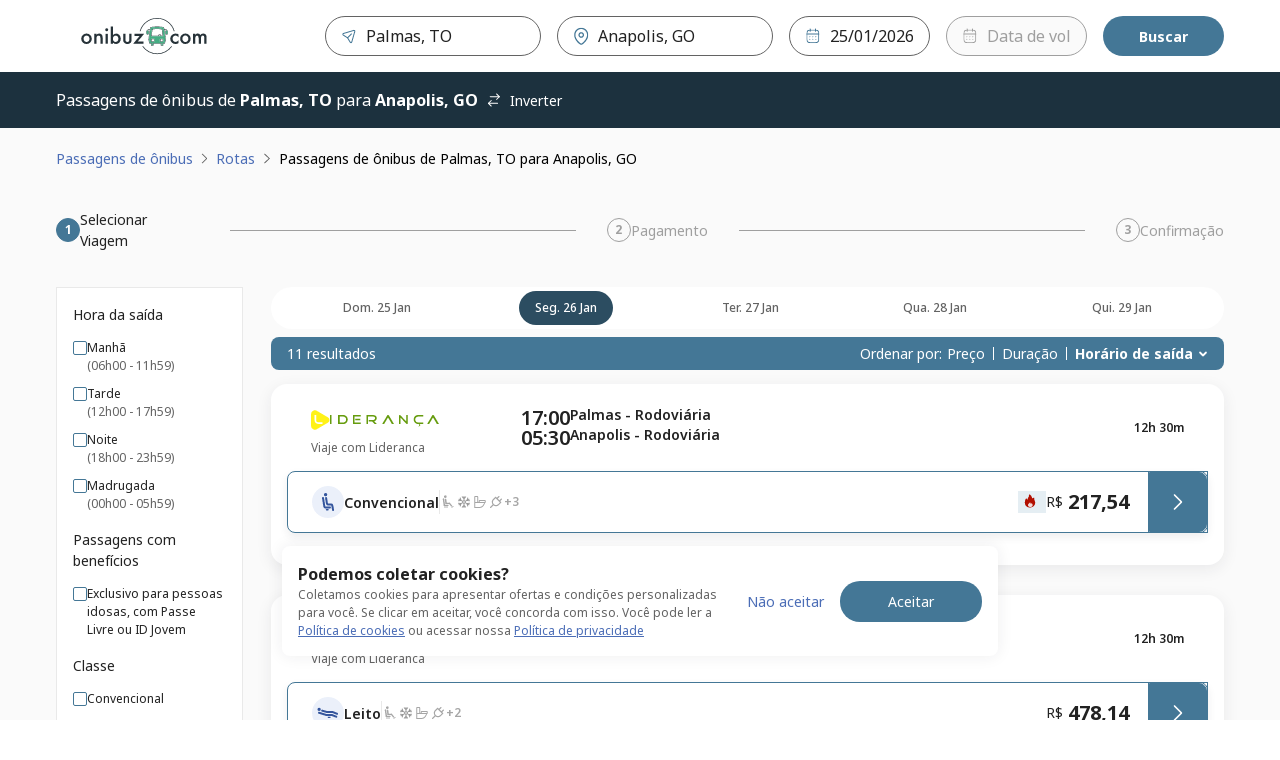

--- FILE ---
content_type: image/svg+xml
request_url: https://static.clickbus.com/live/travel-company-logos/lideranca.svg
body_size: 825
content:
<svg xmlns="http://www.w3.org/2000/svg" data-name="Camada 1" viewBox="0 0 824.41 125"><path d="m109.24 45.5-71.45-42A25.08 25.08 0 0 0 0 25.12v74.76a25.08 25.08 0 0 0 37.79 21.62l71.45-42a19.72 19.72 0 0 0 0-34ZM73.52 87.86h-25c-12.41 0-25.42-7.53-25.42-22.46V30.61h10.06v33.81a13.33 13.33 0 0 0 13.33 13.33h27Z" style="fill:#fff217"/><path d="M122.41 88.5V30.61h10.12V88.5Zm52.22 0V30.61h33.52a30.18 30.18 0 0 1 11.31 2.07 25.9 25.9 0 0 1 14.77 14.77A30.39 30.39 0 0 1 236.34 59a31.93 31.93 0 0 1-2.11 11.71 28.08 28.08 0 0 1-5.85 9.29 27.21 27.21 0 0 1-8.92 6.21 27.74 27.74 0 0 1-11.31 2.27Zm33.52-10.11a18 18 0 0 0 7.21-1.39 17.42 17.42 0 0 0 9.52-10 20.8 20.8 0 0 0 1.35-7.56 20.56 20.56 0 0 0-1.35-7.53 17.16 17.16 0 0 0-9.52-9.79 18.35 18.35 0 0 0-7.21-1.4h-23.49v37.67Zm62.28 10.11V30.61h49.27v10.11h-39.23v37.67h39.23V88.5Zm14.57-25v-9.61h32.09v9.58Zm125.51 25L394 71.9h-21.5v-9.69h27.91c3.66 0 6.93-1 8.79-3s3.56-4.23 3.56-8-1-5.93-2.9-7.76-4.66-2.75-8.17-2.75h-34.9v47.8h-10V30.61h40c3.29 0 10.19.49 12.79 1.47a22.27 22.27 0 0 1 7.42 4.37c1.81 1.83 3.88 3.9 4.84 6.5a25.47 25.47 0 0 1 1.43 8.76c0 4.83-2.21 8.88-4.31 12.15s-7.82 5.61-11.59 7l17.47 17.64Zm165.84-40.82V88.5h-10V36.72a6.58 6.58 0 0 1 1.39-4.42 4.71 4.71 0 0 1 3.78-1.63 5.17 5.17 0 0 1 2.15.47 7.61 7.61 0 0 1 2.15 1.6l37.6 38v-40h10.16V84.2a4.7 4.7 0 0 1-8 3.29ZM810.94 88.5l-24.82-41.95a.38.38 0 0 0-.66 0l-24.66 42H748l32-54.13a7.42 7.42 0 0 1 12.34 0l32.07 54.08Zm-289.78 0-24.82-41.95a.38.38 0 0 0-.66 0L471 88.5h-12.81l32-54.13a7.43 7.43 0 0 1 12.35 0l32.09 54.13ZM676.85 46a17 17 0 0 1 5.69-3.86 18.32 18.32 0 0 1 7.21-1.4h33.37V30.61h-33.37a30.21 30.21 0 0 0-11.19 2 26.54 26.54 0 0 0-8.92 5.73 25.8 25.8 0 0 0-5.89 9A30.91 30.91 0 0 0 661.64 59a31.93 31.93 0 0 0 2.11 11.71 27.55 27.55 0 0 0 14.81 15.56 27.23 27.23 0 0 0 11.19 2.27h6.78l-2.73 4.73 2.33.11s2 .21 1.81 2.87-1.52 3.74-3.81 4.57a17.93 17.93 0 0 1-2.94-.25l-.08 1.78 2.07.25s2.87.11 3.38.08a9.3 9.3 0 0 0 5-2.44c2-1.92 2.07-2.5 2.29-5.08s-2.29-5.38-5.16-5.85a7.62 7.62 0 0 0 .41-.77h24V78.39h-33.35a18 18 0 0 1-7.21-1.39 17.32 17.32 0 0 1-5.69-4 18 18 0 0 1-3.75-6 20.8 20.8 0 0 1-1.35-7.56 20.51 20.51 0 0 1 1.35-7.57 17.67 17.67 0 0 1 3.75-5.87Z" style="fill:#669c0e"/></svg>

--- FILE ---
content_type: image/svg+xml
request_url: https://static.clickbus.com/live/travel-company-logos/tocantins.svg
body_size: 1555
content:
<svg xmlns="http://www.w3.org/2000/svg" id="a" viewBox="0 0 400 125"><defs><style>.c{fill:#57892f}</style></defs><path d="M168.18 102.61V65.26c0-5.91 6.01-15.41 9-17.45h28.01l-.52 3.51c-1.06 7.21-6.45 13.22-13.68 14.09h-6.98v37.21h-15.83Z" class="c"/><path d="M189.52 85.95c0-3.18.64-6.07 1.92-8.68 1.28-2.61 2.96-4.57 5.03-5.87s4.4-1.96 6.98-1.96c4.34 0 7.76 1.68 10.24 5.03 2.48 3.35 3.72 7.27 3.72 11.76 0 3.34-.65 6.36-1.94 9.05-1.29 2.69-2.99 4.71-5.09 6.07-2.1 1.36-4.4 2.03-6.9 2.03-4.01 0-7.34-1.51-9.99-4.53-2.65-3.02-3.97-7.32-3.97-12.9Zm7.32.46c0 3.29.65 5.77 1.96 7.45s2.88 2.53 4.73 2.53 3.35-.85 4.63-2.54c1.29-1.69 1.93-4.19 1.93-7.5s-.65-5.68-1.96-7.38c-1.31-1.69-2.87-2.54-4.7-2.54s-3.35.85-4.65 2.54c-1.3 1.69-1.94 4.17-1.94 7.44Zm49.77-6.66-7.04 1.53c-.52-3.4-2.15-5.1-4.9-5.1-1.77 0-3.19.74-4.28 2.2-1.08 1.47-1.62 3.95-1.62 7.44 0 3.86.54 6.58 1.62 8.17 1.08 1.59 2.52 2.39 4.33 2.39 1.35 0 2.46-.45 3.33-1.36s1.49-2.51 1.87-4.81l7.04 1.43c-1.45 7.81-5.62 11.72-12.5 11.72-4.41 0-7.67-1.65-9.8-4.95-2.13-3.3-3.2-7.28-3.2-11.93 0-5.56 1.21-9.8 3.62-12.7 2.41-2.91 5.58-4.36 9.49-4.36 3.17 0 5.75.82 7.75 2.47 2 1.65 3.43 4.26 4.3 7.84Zm10.74.31-6.49-1.4c.79-3.28 2.08-5.63 3.89-7.07 1.81-1.43 4.41-2.15 7.8-2.15 3.02 0 5.33.42 6.92 1.25s2.73 1.97 3.41 3.41c.68 1.44 1.02 4.05 1.02 7.84l-.06 10.02c0 2.81.11 4.9.34 6.28.23 1.38.65 2.84 1.27 4.38h-7.07l-.93-3.54c-1.22 1.42-2.53 2.5-3.92 3.22-1.4.72-2.88 1.08-4.45 1.08-2.63 0-4.78-.87-6.45-2.61s-2.51-4.06-2.51-6.95c0-1.83.34-3.43 1.02-4.8.68-1.37 1.64-2.46 2.89-3.27 1.24-.82 3.23-1.54 5.96-2.17 3.31-.75 5.62-1.46 6.92-2.11 0-1.8-.13-2.98-.39-3.55-.26-.56-.73-1.02-1.43-1.38-.69-.36-1.67-.54-2.93-.54s-2.29.29-3.03.85c-.73.57-1.33 1.64-1.78 3.2Zm9.56 6.99c-.91.37-2.33.8-4.25 1.29-2.21.57-3.66 1.2-4.34 1.9-.68.69-1.02 1.59-1.02 2.69 0 1.24.38 2.29 1.13 3.14.75.85 1.7 1.27 2.84 1.27 1.01 0 2.02-.34 3.01-1.03.99-.68 1.68-1.49 2.06-2.43.38-.94.57-2.64.57-5.11v-1.71Zm38.66 15.56h-7.17V86.05c0-3.32-.14-5.53-.4-6.63-.27-1.1-.77-1.94-1.5-2.54-.73-.59-1.57-.89-2.5-.89-1.2 0-2.29.38-3.26 1.15-.97.76-1.66 1.82-2.05 3.16-.39 1.35-.59 3.88-.59 7.61v14.7h-7.17V70.2h6.64v4.73c1.18-1.83 2.51-3.21 3.99-4.12 1.48-.92 3.12-1.37 4.92-1.37 2.09 0 3.85.53 5.29 1.6s2.43 2.44 2.98 4.12c.55 1.68.82 4.11.82 7.29v20.16Zm19.61-32.41v6.84h-4.87v13.09c0 2.83.07 4.47.22 4.92.29.82.88 1.22 1.77 1.22.66 0 1.61-.27 2.85-.82l.62 6.65c-1.66.85-3.53 1.28-5.62 1.28-1.82 0-3.28-.43-4.38-1.28-1.1-.86-1.83-2.09-2.2-3.7-.29-1.18-.43-3.59-.43-7.21V77.04h-3.29V70.2h3.29V58.75h7.17V70.2h4.87Zm5-4.4v-7.94h7.17v7.94h-7.17Zm0 36.81V70.2h7.17v32.41h-7.17Zm39.06 0h-7.17V86.05c0-3.32-.14-5.53-.4-6.63-.27-1.1-.77-1.94-1.5-2.54-.73-.59-1.57-.89-2.5-.89-1.2 0-2.29.38-3.26 1.15-.97.76-1.66 1.82-2.05 3.16-.39 1.35-.59 3.88-.59 7.61v14.7h-7.17V70.2h6.64v4.73c1.18-1.83 2.51-3.21 3.99-4.12 1.48-.92 3.12-1.37 4.92-1.37 2.09 0 3.85.53 5.29 1.6s2.43 2.44 2.98 4.12c.55 1.68.82 4.11.82 7.29v20.16Zm4.75-9.21 7.17-1.31c.62 3.4 2.54 5.1 5.77 5.1 1.72 0 3-.33 3.85-.98.85-.65 1.27-1.5 1.27-2.53 0-.71-.19-1.27-.56-1.68-.39-.41-1.17-.76-2.33-1.07-5.87-1.54-9.6-3-11.19-4.38-1.99-1.73-2.98-4.11-2.98-7.13s.97-5.44 2.92-7.25c1.94-1.82 4.77-2.72 8.47-2.72s6.23.68 8.07 2.03c1.84 1.35 3.13 3.54 3.88 6.55l-6.73 1.5c-.6-2.6-2.3-3.91-5.09-3.91-1.76 0-3.01.25-3.75.75-.74.5-1.12 1.15-1.12 1.94 0 .71.34 1.3 1.02 1.77.68.49 2.8 1.23 6.36 2.22 3.99 1.11 6.7 2.45 8.13 4.02 1.41 1.57 2.11 3.66 2.11 6.26 0 3.14-1.09 5.72-3.27 7.76-2.18 2.04-5.2 3.05-9.05 3.05-3.5 0-6.35-.85-8.56-2.55s-3.67-4.18-4.38-7.43Z" class="c"/><path d="M165.17 65.26s1.74-10.44 10.18-17.45c-21.26-1.28-24.3 17.45-24.3 17.45h14.12ZM33.18 46.07s42.41 12.25 62.58 49.67c7.06-16.71 17.54-46.63 76.69-59.02-40.05-2.28-82.1 22.63-84.13 25.13-29.88-16.22-55.15-15.78-55.15-15.78Z" style="fill:#fae642"/><path d="M.75 54.31s53.24 6.46 83.52 47.43c6.01-12.02 10.02-54.46 75.04-80.11-46.32 5.74-89.07 41.54-90.85 44.68C44.2 49.85.75 54.31.75 54.31Z" class="c"/></svg>

--- FILE ---
content_type: image/svg+xml
request_url: https://static.clickbus.com/live/travel-company-logos/w-a-transportes.svg
body_size: 2443
content:
<?xml version="1.0" encoding="UTF-8"?>
<svg id="Layer_1" data-name="Layer 1" xmlns="http://www.w3.org/2000/svg" viewBox="0 0 400 125">
  <defs>
    <style>
      .cls-1 {
        fill: #082187;
      }

      .cls-2 {
        fill: #fff;
      }
    </style>
  </defs>
  <rect class="cls-1" y="-.05" width="400" height="125.05"/>
  <g>
    <g>
      <path class="cls-2" d="M215.5,63.44l2.58,16.24c.3,1.88,1.19,6.47.12,7.35-1.17.97-5.04-1.81-6.25-2.72l-2.92-2.19c-1.05-.78-2.04-1.56-2.98-2.44l-5.04-4.74-12.36-12.9-6.9-7.63-6.14,16.43c-.88,2.34-1.81,4.67-3.28,6.53-1.6,2.03-4.18,3.66-6.78,3.47s-4.28-2.57-5.73-4.4l-6.44-8.12-4.06-5.37-3.16-4.02-7-9.22-8.46-11.1-16.98-22.33,13.28,3.26,9.12,1.95,6.05,10.76,4.97,8.25c-3.97-.92-8.89-2.23-12.82-3.1,3.01,1.12,9.48,3.31,13.41,4.48l2.06,3.03c3.15,4.64,8.58,13.65,13.43,16.32,5.85,3.22,8.46-7.46,9.5-11.35l25.65,8.18,6.5,6.37c-.14-1.62-.9-3.03-1.46-4.63l12.1,3.65Z"/>
      <path class="cls-2" d="M217.53,63.68c1.95-1.4,3.55-2.43,5.03-3.96l4.28-4.43-5.42-4.37c-1.74-1.4-3.31-2.89-4.92-4.36l-3.17-2.9.46,4.56.76,6.09c.26,2.06.63,4.01.5,5.78l-12.74-3.59s-2.49-8.75-3.06-13.18c-.3-2.31-.85-11.24-.39-14,1.71-.78,3.39.11,4.53,1.35.44.47.74.98,1.09,1.74,1.81-.15,3.87-.88,8.36,5.25.92-.39,2.91-1.21,4.16-1.93l3.78-2.18c0-1.97.05-3.14.56-5.06,1.11.87,1.44,1.31,2.01,2.13,2.09,2.99,4.13,5.89,6.49,8.66l1.84,2.15,2.54,2.87c3.8,4.3,13.38,13.08,18,16.25,2.85,1.96,5.53,3.84,8.5,5.55,7.32,4.23,14.94,7.24,23.05,9.09-3.63.14-9.56-.48-13.03-.92-8.47-1.08-14.45-3.53-22.33-6.66-7.58-3-19.38-10.84-21.15-11.97,0,.41-1.74,9.75-1.74,9.75l-4.07-.67c-1.38-.23-2.75-.58-3.91-1.03Z"/>
      <path class="cls-2" d="M195.3,54.47l-8.03-2.23-14.18-4.04c.99-3.69,1.02-6.94,1.01-10.95l11.9,4.3c1.27,2.07,3.08,4.65,4.7,6.8l4.61,6.11Z"/>
      <path class="cls-2" d="M212.4,32.83l-6.31-3.73c-2.25-1.33-4.63-2.35-6.96-3.49l.21-6.13c-.03-1.87-.65-3.03-.88-3.55l6.03,3.05,8.88,4.54c3.65,1.86-.49,4.81-.97,9.31Z"/>
    </g>
    <g>
      <path class="cls-2" d="M149.52,95.2h11.34s-.91,3.35-.91,3.35h-3.81s-2.81,10.23-2.81,10.23h-3.75s2.82-10.23,2.82-10.23h-3.81s.92-3.35.92-3.35Z"/>
      <path class="cls-2" d="M158.9,108.78l3.7-13.57h6.21c1.15,0,2,.12,2.55.34.55.22.93.63,1.14,1.23.21.6.2,1.33-.03,2.19-.2.75-.52,1.4-.95,1.94s-.94.99-1.54,1.33c-.38.22-.86.39-1.46.54.4.17.68.33.84.5.11.11.24.35.4.71.16.36.26.65.3.84l.75,3.94h-4.22s-.87-4.16-.87-4.16c-.11-.54-.24-.89-.39-1.05-.21-.21-.49-.32-.83-.32h-.33s-1.5,5.52-1.5,5.52h-3.76ZM164.85,100.7h1.57c.17,0,.52-.06,1.04-.18.26-.06.5-.2.72-.42.22-.23.37-.49.45-.79.12-.44.09-.77-.1-1.01-.18-.23-.62-.35-1.3-.35h-1.64s-.75,2.75-.75,2.75Z"/>
      <path class="cls-2" d="M180.03,106.54h-4.23s-1.19,2.24-1.19,2.24h-3.81s8.17-13.55,8.17-13.55h4.05s.92,13.55.92,13.55h-3.91s0-2.24,0-2.24ZM180.04,103.6l-.03-4.87-2.62,4.87h2.65Z"/>
      <path class="cls-2" d="M188.73,95.24h3.46s2.56,7.48,2.56,7.48l1.96-7.47h3.49s-3.54,13.53-3.54,13.53h-3.51s-2.55-7.45-2.55-7.45l-1.96,7.44h-3.5s3.59-13.54,3.59-13.54Z"/>
      <path class="cls-2" d="M199.67,104.3l3.6-.25c-.09.65-.06,1.14.08,1.48.24.55.72.82,1.43.82.53,0,.98-.14,1.33-.42.36-.28.59-.61.68-.97s.04-.67-.17-.94-.77-.54-1.7-.79c-1.52-.41-2.54-.96-3.05-1.64-.52-.68-.64-1.55-.37-2.61.18-.69.53-1.35,1.05-1.96.52-.62,1.18-1.1,1.99-1.45.81-.35,1.84-.53,3.08-.52,1.53,0,2.61.32,3.25.96.64.64.85,1.66.64,3.06l-3.55.23c.06-.61-.02-1.05-.24-1.33-.23-.28-.6-.41-1.12-.42-.43,0-.78.1-1.05.31-.27.21-.44.45-.52.75-.06.21-.02.41.12.58.13.18.5.34,1.11.5,1.52.39,2.57.79,3.17,1.2.6.4.98.9,1.14,1.5s.15,1.26-.04,2c-.22.87-.64,1.67-1.26,2.4-.62.73-1.35,1.29-2.22,1.67-.86.38-1.88.57-3.04.57-2.05,0-3.35-.44-3.9-1.33-.56-.89-.71-2.02-.45-3.38Z"/>
      <path class="cls-2" d="M214.73,95.27h6.14c1.34,0,2.25.37,2.73,1.08s.56,1.74.22,3.06c-.35,1.36-.98,2.43-1.9,3.19-.92.77-2.13,1.15-3.62,1.15h-2.03s-1.29,5.02-1.29,5.02h-3.73s3.47-13.51,3.47-13.51ZM216.97,101.02h.91c.71,0,1.25-.14,1.61-.42.36-.28.59-.64.71-1.07s.07-.78-.1-1.08c-.18-.29-.61-.44-1.3-.44h-1.05s-.77,3.01-.77,3.01Z"/>
      <path class="cls-2" d="M224.63,102.03c.56-2.2,1.54-3.91,2.93-5.14,1.4-1.22,3.06-1.83,5-1.83,1.98,0,3.36.6,4.14,1.81.77,1.2.89,2.89.35,5.06-.39,1.58-.95,2.87-1.68,3.88-.72,1.01-1.6,1.8-2.63,2.36-1.03.56-2.21.84-3.54.84-1.35,0-2.41-.24-3.17-.73-.76-.49-1.29-1.26-1.57-2.31-.28-1.05-.23-2.37.18-3.95ZM228.32,102.05c-.34,1.36-.37,2.34-.07,2.94.3.6.83.89,1.61.89s1.48-.29,2.06-.88c.58-.58,1.06-1.63,1.44-3.14.32-1.27.32-2.2.02-2.78-.31-.59-.85-.88-1.62-.88s-1.42.3-2.02.89c-.6.59-1.07,1.58-1.42,2.95Z"/>
      <path class="cls-2" d="M237.37,108.79l3.36-13.48h6.13c1.14,0,1.98.12,2.52.34.55.22.93.63,1.15,1.22.22.6.23,1.32.02,2.18-.18.75-.48,1.39-.9,1.93s-.91.98-1.49,1.32c-.37.21-.84.39-1.43.53.4.17.68.33.84.5.11.11.25.35.41.71.17.36.27.64.31.84l.82,3.91h-4.17s-.95-4.13-.95-4.13c-.12-.53-.25-.88-.41-1.04-.21-.21-.49-.31-.83-.31h-.33s-1.36,5.48-1.36,5.48h-3.71ZM243.07,100.76h1.55c.17,0,.51-.06,1.02-.18.26-.05.49-.2.7-.42s.35-.49.42-.78c.11-.43.07-.77-.12-1-.19-.23-.62-.35-1.29-.35h-1.62s-.68,2.73-.68,2.73Z"/>
      <path class="cls-2" d="M252.63,95.32h11.16s-.8,3.33-.8,3.33h-3.74s-2.47,10.14-2.47,10.14h-3.69s2.48-10.15,2.48-10.15h-3.75s.81-3.32.81-3.32Z"/>
      <path class="cls-2" d="M265.43,95.33h9.82s-.68,2.87-.68,2.87h-6.15s-.51,2.13-.51,2.13h5.71s-.66,2.75-.66,2.75h-5.71s-.64,2.65-.64,2.65h6.34s-.73,3.06-.73,3.06h-10.04s3.25-13.45,3.25-13.45Z"/>
      <path class="cls-2" d="M274.62,104.33l3.55-.25c-.08.64-.04,1.13.11,1.47.25.55.72.82,1.43.82.52,0,.96-.14,1.31-.42.35-.28.57-.6.65-.97s.02-.66-.18-.94-.77-.54-1.69-.78c-1.51-.41-2.53-.95-3.05-1.63-.53-.68-.67-1.54-.42-2.59.16-.69.5-1.34.99-1.95.5-.61,1.14-1.09,1.93-1.44.79-.35,1.8-.52,3.03-.52,1.51,0,2.59.32,3.23.96.64.64.88,1.65.7,3.04l-3.5.23c.05-.6-.04-1.04-.27-1.32-.23-.27-.6-.41-1.12-.41-.43,0-.77.1-1.03.31-.26.2-.43.45-.5.75-.05.21,0,.41.13.58.13.18.5.34,1.11.5,1.51.39,2.56.79,3.16,1.19.6.4.98.9,1.16,1.49s.18,1.26,0,1.99c-.2.86-.6,1.66-1.19,2.39-.59.73-1.31,1.28-2.16,1.66-.85.38-1.84.57-2.99.57-2.02,0-3.32-.44-3.88-1.33-.57-.88-.74-2-.52-3.36Z"/>
    </g>
  </g>
</svg>

--- FILE ---
content_type: application/javascript; charset=UTF-8
request_url: https://passagens.onibuz.com/_next/static/chunks/2106-c72570de5307929e.js
body_size: 12159
content:
"use strict";(self.webpackChunk_N_E=self.webpackChunk_N_E||[]).push([[2106],{4767:(e,t,r)=>{r.d(t,{A:()=>n,v:()=>o});var l=r(7765);r(15977);var a=r(17148);let o=e=>{let{width:t,height:r,color:o,...n}=e;return(0,l.jsxs)(a.zP,{width:t||a.Ui,height:r||a.Pb,viewBox:"0 0 24 24",fill:o||"currentColor",xmlns:"http://www.w3.org/2000/svg",...n,children:[(0,l.jsx)("path",{fillRule:"evenodd",clipRule:"evenodd",d:"M11.889 12.6188H11.921C14.849 12.6188 17.23 10.2378 17.23 7.30976C17.23 4.38176 14.849 1.99976 11.921 1.99976C8.99202 1.99976 6.61002 4.38176 6.61002 7.30676C6.60002 10.2268 8.96702 12.6098 11.889 12.6188ZM8.03802 7.30976C8.03802 5.16876 9.78002 3.42776 11.921 3.42776C14.061 3.42776 15.802 5.16876 15.802 7.30976C15.802 9.44976 14.061 11.1918 11.921 11.1918H11.892C9.76002 11.1838 8.03102 9.44376 8.03802 7.30976Z"}),(0,l.jsx)("path",{fillRule:"evenodd",clipRule:"evenodd",d:"M4 18.1731C4 21.8701 9.962 21.8701 11.921 21.8701C15.32 21.8701 19.84 21.4891 19.84 18.1931C19.84 14.4961 13.88 14.4961 11.921 14.4961C8.521 14.4961 4 14.8771 4 18.1731ZM5.5 18.1731C5.5 16.7281 7.66 15.9961 11.921 15.9961C16.181 15.9961 18.34 16.7351 18.34 18.1931C18.34 19.6381 16.181 20.3701 11.921 20.3701C7.66 20.3701 5.5 19.6311 5.5 18.1731Z"})]})},n=o},9441:(e,t,r)=>{r.d(t,{p:()=>p,A:()=>C});var l=r(7765),a=r(15977),o=r(26244);let n=(0,o.I4)("div",{flexDirection:"column",variants:{hidden:{true:{display:"none"},false:{display:"flex"}}}}),i=(0,o.I4)("div",{position:"relative"}),d=(0,o.I4)("span",{fontSize:"14px",paddingLeft:"$16px",paddingBottom:"$6px",color:"$neutralBlack300",variants:{customInput:{true:{paddingBottom:0,height:"16px"}},error:{true:{color:"$error500"},false:{}}}}),s=(0,o.I4)("span",{position:"absolute",top:0,bottom:0,display:"flex",alignItems:"center",justifyContent:"center",paddingLeft:"$16px",svg:{width:"$16px",fill:"$primary500"},variants:{disabled:{true:{svg:{fill:"$neutralBlack100"}},false:{}},success:{true:{svg:{fill:"$success500"}},false:{}},error:{true:{svg:{fill:"$error500"}},false:{}},rightIcon:{true:{right:"$20px",svg:{width:"$16px",fill:"$neutralBlack500"}}},button:{true:{right:"$8px"}},default:{true:{svg:{fill:"$neutralBlack300"}}}}}),c=(0,o.I4)("input",{border:"1px solid $neutralBlack300",borderRadius:"$lg",padding:"$8px $16px $8px $40px",fontSize:"$xs",backgroundColor:"transparent",color:"$neutralBlack500","&::placeholder":{color:"$neutralBlack300"},"&:hover":{borderColor:"$neutralBlack300",backgroundColor:"$primary100",transition:"ease all 300ms"},"&:focus":{borderColor:"$primary500",backgroundColor:"$primary100"},"&:focus-visible":{outline:"none"},"&:disabled":{borderColor:"$neutralBlack100",backgroundColor:"$neutralWhite200",color:"$neutralBlack300","&::placeholder":{color:"$neutralBlack300"}},"&::-webkit-calendar-picker-indicator":{height:"16px",width:"16px",background:"transparent"},'&[type="date"]':{overflow:"hidden",appearance:"none",whiteSpace:"nowrap","&::-webkit-calendar-picker-indicator":{background:"transparent"}},variants:{layout:{default:{backgroundColor:"transparent",borderColor:"$neutralBlack300"},white:{backgroundColor:"$neutralWhite100",borderColor:"$neutralWhite100"},disabled:{borderColor:"$neutralBlack100",backgroundColor:"$neutralWhite200","&::placeholder":{color:"$neutralBlack100"}},chat:{backgroundColor:"$neutralWhite100",borderColor:"$neutralWhite400","&::placeholder":{color:"$neutralBlack100"}}},filled:{true:{color:"$neutralBlack500"}},fill:{true:{width:"100%"},false:{width:"auto"}},height:{md:{padding:"$12px $16px $12px $40px",maxHeight:"$40px"},sm:{padding:"7px $16px 7px $40px",maxHeight:"$32px"},lg:{padding:"$8px $8px $8px $16px",height:"$48px"}},success:{true:{borderColor:"$success500",color:"$neutralBlack300","&:hover":{borderColor:"$success500",color:"$neutralBlack300"}},false:{}},error:{true:{borderColor:"$error500",color:"$neutralBlack300","&:hover":{borderColor:"$error500",color:"$neutralBlack300",backgroundColor:"$neutralWhite100"}},false:{}},datePlaceholder:{true:{"&::before":{content:"attr(placeholder)",whiteSpace:"nowrap",position:"relative",display:"flex",width:"100%",color:"$neutralBlack300"}},false:{}},spacedPlaceholder:{true:{"&::placeholder":{letterSpacing:"4px",content:"attr(placeholder)"}}},rightIcon:{true:{padding:"$8px $40px $8px $16px"}}}}),u=(0,o.I4)("span",{fontSize:"$xxxxs",color:"$error500",paddingTop:"$4px",paddingLeft:"$16px",position:"absolute",bottom:"-18px"}),p=(0,a.forwardRef)((e,t)=>{let{height:r="md",fill:a,defaultValue:o,label:p,icon:C,iconRight:h,success:v=!1,error:g,id:x,css:m,value:f,layout:b="default",disabled:k=!1,spacedPlaceholder:w=!1,showErrorMessage:E=!0,rightIcon:$=!1,iconAlwaysEnabled:R=!1,autoComplete:y="off",onIconRightClick:_,customInput:L=!1,isIconRightButton:I=!1,...T}=e,A=!!g,D="hidden"===e.type,j=!L||"date"===e.type&&""===f,N=!R&&(k||"disabled"===b);return(0,l.jsxs)(n,{hidden:D,css:{...m},children:[p&&(0,l.jsx)(d,{customInput:L,error:A,"data-testid":"input-label",children:p}),(0,l.jsxs)(i,{children:[C&&(0,l.jsx)(s,{disabled:N,success:v,error:A,rightIcon:$,"data-testid":"input-icon",children:C}),(0,l.jsx)(c,{id:x,fill:a,height:r,defaultValue:o,success:v,error:A,datePlaceholder:j,value:f,filled:!!f,layout:b,disabled:k,rightIcon:$,autoComplete:y,spacedPlaceholder:w,...T,...e.inputRef?{inputRef:t}:{ref:t}}),h&&(0,l.jsx)(s,{disabled:k||"disabled"===b,success:v,error:A,default:!v&&!A&&!k,rightIcon:!I,button:I,"data-testid":"input-icon-right",onClick:_,children:h})]}),!D&&A&&E&&(0,l.jsx)(u,{id:"".concat(x,"-error-message"),className:"error","data-testid":"form-error-message",children:A&&g})]})});p.displayName="Input";let C=p},11097:(e,t,r)=>{r.d(t,{A:()=>i,X:()=>n});var l=r(7765),a=r(15977);let o=(0,r(39425).kO)("div"),n=(0,a.forwardRef)((e,t)=>(0,l.jsx)(o,{...e,ref:t}));n.displayName="BoxWithRef";let i=n},11250:(e,t,r)=>{r.d(t,{A:()=>n,M:()=>o});var l=r(7765),a=r(59036);let o=e=>{let{calendar:t,monthNames:r,weekdayNames:o}=e;return(0,l.jsxs)(l.Fragment,{children:[(0,l.jsx)(a.a,{paddingY:"3",fontSize:"md",fontWeight:"700",textTransform:"capitalize",color:"neutralBlack.500","data-testid":"date-picker-calendar-header",children:"".concat(r[t.month]," ").concat(t.year)}),o.map(e=>(0,l.jsx)(a.a,{display:"inline-block",width:"calc(100% / 7)",paddingTop:"5",paddingBottom:2.5,border:"none",background:"transparent",color:"neutralBlack.300",textTransform:"uppercase","data-testid":"date-picker-calendar-weekday",fontSize:"xs",children:e},"".concat(t.month).concat(t.year).concat(e)))]})},n=o},12779:(e,t,r)=>{r.d(t,{V:()=>s,A:()=>c});var l=r(7765),a=r(91729),o=r(59036),n=r(33600),i=r(19843);let d=e=>{let{onClean:t}=e;return(0,l.jsx)(l.Fragment,{children:t&&(0,l.jsx)(a.$,{id:"date-picker-clean-button",variant:"tertiary",onClick:t,"data-testid":"date-picker-clean-button",children:"Limpar"})})},s=e=>{let{calendars:t,getBackProps:r,getForwardProps:s,onClean:c,monthsToDisplay:u,size:p="md",children:C,cssWrapper:h}=e,v={padding:"$6px $16px",display:"flex",alignItems:"center",justifyContent:"center"};return(0,l.jsxs)(o.a,{minWidth:u*({xs:280,sm:300,md:320,lg:340,xl:360})[p],position:"absolute",background:"white",zIndex:2,borderRadius:"8px",boxShadow:p,fontSize:p,padding:"4",unselectable:"on",css:h,"data-testid":"date-picker-calendar",children:[(0,l.jsxs)(o.a,{display:"flex",margin:"0 auto",textAlign:"center",children:[(0,l.jsxs)(o.a,{display:"flex",justifyContent:"space-between",position:"absolute",left:"3",right:"3",marginTop:"4",paddingBottom:"4",zIndex:"5",children:[(0,l.jsx)(a.$,{...r({calendars:t}),variant:"secondary",css:v,"data-testid":"back-month",children:(0,l.jsx)(n.g,{height:"1.2em",width:"1.2em"})}),(0,l.jsx)(a.$,{...s({calendars:t}),variant:"secondary",css:v,"data-testid":"next-month",children:(0,l.jsx)(i.V,{height:"1.2em",width:"1.2em"})})]}),C]}),(0,l.jsx)(d,{onClean:c})]})},c=s},14366:(e,t,r)=>{r.d(t,{b:()=>a,x:()=>l});let l={LANDING_PAGE:"landingPage",CLICK:"Click",VIEW:"View",CAROUSEL:"carousel",CAROUSEL_CLICK_OFERTA:"carouselClickOferta",CAROUSEL_RECOMENDATIONS:"carouselRecommendations",CAROUSEL_POPULAR:"carouselPopular",HIGHLIGHT_APP:"bannerAppHighlight",HIGHLIGHT_LOGIN:"bannerLoginHighlight",BUSLINES:"travelCompanyListClick",SELECT_ORIGIN:"selectOrigin",SELECT_DESTINATION:"selectDestination",SELECT_DEPARTURE_DATE:"selectDepartureDate",SELECT_RETURN_DATE:"selectReturnDate",TOP_DESTINATION:"topDestination",REQUEST_SEARCH:"requestSearch",BOTTOM_NAVIGATION:"show_new_navigation",GEO_LOCATION_STATUS:"geolocationStatus",OPEN_MODAL_ACTIVATE_CASHBACK:"open_modal_activate_cashback",BUY_COUPONS_POPUP_CLICKED:"buy_cupons_popup_clicked",HOME_CARD_CAROUSEL:"home_card_carrousel"},a="home"},16693:(e,t,r)=>{r.d(t,{A:()=>b,l:()=>f});var l=r(7765),a=r(15977),o=r(52759),n=r(9441),i=r(79762),d=r(72428),s=r(74893),c=r(68902),u=r(77737),p=r(28167),C=r(13437),h=r(12779),v=r(48301),g=r(89906),x=r(11250);let m="YYYY-MM-DD",f=e=>{let{id:t,name:r,minDate:f,maxDate:b,setDate:k,monthsToDisplay:w=1,firstDayOfWeek:E=0,errorMessage:$,isRequired:R,isInvalid:y,locale:_="pt-BR",useClean:L=!0,hasIcon:I=!0,mobileStyleDesk:T=!1,initialValue:A,validDates:D,loadStorageValue:j=!1,whitelabel:N,layout:H="default",cssWrapper:P,...S}=e,B=(0,a.useRef)(null),[O,M]=(0,a.useState)(A),[V,U]=(0,a.useState)(A?A.toLocaleDateString("pt-br"):""),[W,Z]=(0,a.useState)([]),[z,G]=(0,a.useState)([]),[F,Y]=(0,a.useState)(!1),[K,Q]=(0,a.useState)(!1),[X,q]=(0,a.useState)(!1),J=(0,c.AD)([!T,!1]),ee=R&&y&&!X&&!O||R&&K&&!X&&!O,et=S.size||"md",er=J?m:"DD/MM/YYYY";(0,u.j)({ref:B,handler:()=>Y(!1)});let el=()=>{M(void 0),U(""),Y(!1),k&&k(void 0)};return(0,a.useEffect)(()=>{(j&&A||A)&&U((0,p.i$)({date:A}))},[]),(0,a.useEffect)(()=>{Z((e=>{let t=new Intl.DateTimeFormat(e,{month:"long"});return[0,1,2,3,4,5,6,7,8,9,10,11].map(e=>t.format(new Date(2020,e,1)))})(_)),G(((e,t)=>{let r=[1,2,3,4,5,6,7];return e&&(r=[2,3,4,5,6,7,8]),r.map(e=>(0,p.jH)(new Date(2020,10,e)).locale(t).format("ddd"))})(E,_))},[r,E,_]),(0,a.useEffect)(()=>{let e=O||new Date;if((!f||f>e)&&O)if(O){let e=(0,p.jH)(f).add(1,"day");M(e.toDate()),U((0,p.i$)({date:e.toDate()})),k&&k(f)}else M(void 0),U(""),k&&k(void 0)},[k,f]),(0,a.useEffect)(()=>{S.disabled&&(M(void 0),U(""),k&&k(void 0))},[S.disabled]),(0,l.jsx)("div",{ref:B,children:(0,l.jsxs)(i.M,{size:et,position:"relative","data-testid":t,children:[(0,l.jsx)(n.p,{type:J&&!S.disabled?"date":"text",value:V,onChange:e=>{let t=e.currentTarget.value||"";if(U(t),(0,p.vd)(t,er)){let e=(0,p.XH)(t,er);M(e),k&&k(e),Y(!1)}else M(void 0),k&&k(void 0)},onFocus:()=>{J||Y(!0),Q(!0),q(!0)},layout:H,onBlur:()=>setTimeout(()=>q(!1),200),id:t,icon:I?(0,l.jsx)(d._,{}):void 0,fill:!0,error:ee?$:void 0,...S,"data-testid":"date-picker-input"}),(0,l.jsx)(n.p,{type:"hidden",name:r,id:r,value:(0,p.i$)({date:O,format:m}),"data-testid":"date-picker-input-final"}),!J&&F&&(0,l.jsx)(o.A,{onDateSelected:e=>{M(null==e?void 0:e.date),U((0,p.i$)({date:null==e?void 0:e.date})),Y(!1),k&&(k(null==e?void 0:e.date),C.uW.set(t,null==e?void 0:e.date.toLocaleDateString()),(0,s.fq)(r,N,(0,p.i$)({date:null==e?void 0:e.date,format:m})))},selected:O,date:O,minDate:f,maxDate:b,monthsToDisplay:w,firstDayOfWeek:E,render:e=>(0,l.jsx)(h.V,{...e,onClean:L?el:void 0,monthsToDisplay:w,size:et,cssWrapper:P,children:(0,l.jsx)(l.Fragment,{children:e.calendars.map(t=>(0,l.jsxs)(g.w,{monthsToDisplay:w,children:[(0,l.jsx)(x.M,{calendar:t,monthNames:W,weekdayNames:z}),(0,l.jsx)(v.d,{calendar:t,getDateProps:e.getDateProps,size:et,validDates:D})]},"".concat(t.month,"-").concat(t.year)))})})})]})})};f.displayName="DatePicker";let b=f},19843:(e,t,r)=>{r.d(t,{A:()=>n,V:()=>o});var l=r(7765);r(15977);var a=r(17148);let o=e=>{let{width:t,height:r,color:o,...n}=e;return(0,l.jsx)(a.zP,{width:t||a.Ui,height:r||a.Pb,viewBox:"0 0 24 24",fill:o||"currentColor",xmlns:"http://www.w3.org/2000/svg",...n,children:(0,l.jsx)("path",{d:"M7.96967 19.5303C7.7034 19.2641 7.6792 18.8474 7.89705 18.5538L7.96967 18.4697L14.439 12L7.96967 5.53033C7.7034 5.26406 7.6792 4.8474 7.89705 4.55379L7.96967 4.46967C8.23594 4.2034 8.6526 4.1792 8.94621 4.39705L9.03033 4.46967L16.0303 11.4697C16.2966 11.7359 16.3208 12.1526 16.1029 12.4462L16.0303 12.5303L9.03033 19.5303C8.73744 19.8232 8.26256 19.8232 7.96967 19.5303Z"})})},n=o},25210:(e,t,r)=>{r.d(t,{A:()=>i,m:()=>n});var l=r(7765),a=r(15977),o=r(11097);let n=(0,a.forwardRef)((e,t)=>(0,l.jsx)(o.X,{className:"container",display:"flex",margin:"0 auto",paddingX:[0,4],width:[1,null,null,"1200px"],...e,ref:t}));n.displayName="Container";let i=n},26251:(e,t,r)=>{r.d(t,{b:()=>l,k:()=>a});let l={platform:"web_desktop",country:"brazil",store:"brazil"},a={WEB_DESKTOP:"web_desktop",WEB_MOBILE:"web_mobile",LOGGED_IN:"logged_in",NOT_LOGGED_IN:"not_logged_in",REACT:"react",PHP:"php"}},33600:(e,t,r)=>{r.d(t,{A:()=>n,g:()=>o});var l=r(7765);r(15977);var a=r(17148);let o=e=>{let{width:t,height:r,color:o,...n}=e;return(0,l.jsx)(a.zP,{width:t||a.Ui,height:r||a.Pb,viewBox:"0 0 24 24",fill:o||"currentColor",xmlns:"http://www.w3.org/2000/svg",...n,children:(0,l.jsx)("path",{d:"M16.0303 4.46967C16.2966 4.73594 16.3208 5.1526 16.1029 5.44621L16.0303 5.53033L9.561 12L16.0303 18.4697C16.2966 18.7359 16.3208 19.1526 16.1029 19.4462L16.0303 19.5303C15.7641 19.7966 15.3474 19.8208 15.0538 19.6029L14.9697 19.5303L7.96967 12.5303C7.7034 12.2641 7.6792 11.8474 7.89705 11.5538L7.96967 11.4697L14.9697 4.46967C15.2626 4.17678 15.7374 4.17678 16.0303 4.46967Z"})})},n=o},39745:(e,t,r)=>{r.d(t,{A:()=>n,V:()=>o});var l=r(7765);r(15977);var a=r(17148);let o=e=>{let{width:t,height:r,color:o,...n}=e;return(0,l.jsx)(a.zP,{width:t||a.Ui,height:r||a.Pb,viewBox:"0 0 24 24",fill:o||"currentColor",xmlns:"http://www.w3.org/2000/svg",...n,children:(0,l.jsx)("path",{fillRule:"evenodd",clipRule:"evenodd",d:"M20.2872 5.41616C21.0429 5.57565 22.0411 5.93983 22.497 6.86988C22.669 7.22091 22.8048 7.78051 22.9195 8.38529C23.0396 9.01868 23.1524 9.79268 23.2536 10.6311C23.456 12.3089 23.6163 14.2789 23.6956 15.9666C23.7684 17.5179 22.5119 18.75 21 18.75H17.8546C17.5579 19.483 16.8393 20 16 20C15.1607 20 14.4421 19.483 14.1454 18.75L9.85462 18.75C9.55793 19.483 8.83934 20 8 20C7.15567 20 6.43355 19.4768 6.14014 18.7369C6.09474 18.7455 6.0479 18.75 6 18.75H5C3.48122 18.75 2.25 17.5188 2.25 16V15C2.25 14.5858 2.58579 14.25 3 14.25C3.41421 14.25 3.75 14.5858 3.75 15V16C3.75 16.6904 4.30964 17.25 5 17.25H6C6.0479 17.25 6.09474 17.2545 6.14014 17.2631C6.43355 16.5224 7.15567 16 8 16C8.83934 16 9.55793 16.517 9.85462 17.25L14.1454 17.25C14.4421 16.517 15.1607 16 16 16C16.7917 16 17.4759 16.46 17.8 17.1273V14.2H9.00005C8.06116 14.2 7.30005 13.4389 7.30005 12.5V10.5C7.30005 9.5611 8.06116 8.79999 9.00005 8.79999H19.5H20.5H21.4709C21.4625 8.75412 21.4542 8.70907 21.4458 8.66487C21.3288 8.04815 21.2218 7.6765 21.1501 7.53012C21.0178 7.26017 20.6433 7.02435 19.9775 6.88384C19.3528 6.752 18.6903 6.75 18.2941 6.75H5C4.30964 6.75 3.75 7.30964 3.75 8V8.4C3.75 8.81422 3.41421 9.15 3 9.15C2.58579 9.15 2.25 8.81422 2.25 8.4V8C2.25 6.48122 3.48122 5.25 5 5.25H18.3076C18.7008 5.24998 19.4995 5.24993 20.2872 5.41616ZM17.8 10.5V12.8H14.7V10.2H17.8264C17.8091 10.2974 17.8 10.3976 17.8 10.5ZM13.3 10.2V12.8H9.00005C8.83436 12.8 8.70005 12.6657 8.70005 12.5V10.5C8.70005 10.3343 8.83436 10.2 9.00005 10.2H13.3ZM19.2 10.5C19.2 10.3343 19.3344 10.2 19.5 10.2H20.5H21.6869C21.7132 10.3975 21.7391 10.6014 21.7644 10.8108C21.9622 12.4498 22.1195 14.3832 22.1972 16.0369C22.228 16.6923 21.6973 17.25 21 17.25H19.2V10.5ZM8.5 18C8.5 18.2761 8.27614 18.5 8 18.5C7.72386 18.5 7.5 18.2761 7.5 18C7.5 17.7239 7.72386 17.5 8 17.5C8.27614 17.5 8.5 17.7239 8.5 18ZM16.5 18C16.5 18.2761 16.2761 18.5 16 18.5C15.7239 18.5 15.5 18.2761 15.5 18C15.5 17.7239 15.7239 17.5 16 17.5C16.2761 17.5 16.5 17.7239 16.5 18ZM1.75 11C1.75 10.5858 2.08579 10.25 2.5 10.25H5C5.41421 10.25 5.75 10.5858 5.75 11C5.75 11.4142 5.41421 11.75 5 11.75H2.5C2.08579 11.75 1.75 11.4142 1.75 11ZM1 12.25C0.585786 12.25 0.25 12.5858 0.25 13C0.25 13.4142 0.585786 13.75 1 13.75H5C5.41421 13.75 5.75 13.4142 5.75 13C5.75 12.5858 5.41421 12.25 5 12.25L1 12.25Z"})})},n=o},48301:(e,t,r)=>{r.d(t,{A:()=>s,d:()=>d});var l=r(7765),a=r(59036);let o="primary.500",n="primary.200",i=e=>{let{selectable:t,selected:r,background:o,date:i}=e;return(0,l.jsx)(a.a,{display:"flex",alignItems:"center",justifyContent:"center",height:"30px",width:"30px",borderRadius:"50%",_hover:{backgroundColor:t&&!r?"primary.100":o},_active:{backgroundColor:t?n:"transparent","&:hover":{backgroundColor:t?n:"transparent"}},backgroundColor:o,children:i.getDate()})},d=e=>{let{calendar:t,getDateProps:r,size:n="md",validDates:d}=e,s={xs:"0em",sm:"0.1em",md:"0.2em",lg:"0.3em",xl:"0.4em"};return(0,l.jsx)(l.Fragment,{children:t.weeks.map((e,c)=>{let u="".concat(t.month).concat(t.year).concat(c);return e.map((e,t)=>{let c="".concat(u).concat(t);if(!e)return(0,l.jsx)(a.a,{display:"inline-block",width:"calc(100% / 7)",paddingY:"2",border:"none",background:"transparent"},c);let{selectable:p}=e,{date:C,selected:h,today:v}=e,{selectedColor:g,background:x}=(e=>{let{selectable:t}=e,{selected:r,today:l}=e;return{selectedColor:r?"white":l?o:"neutralBlack.500",background:r&&t?o:""}})(e);return d&&(p=!1,d.find(e=>e.toLocaleDateString("pt-BR")===new Date(C).toLocaleDateString("pt-BR"))&&(p=!0)),(0,l.jsx)(a.a,{display:"inline-flex",justifyContent:"center",width:"calc(100% / 7)",padding:s[n],border:"none",borderRadius:"full",color:p?g:"neutralBlack.100",fontWeight:v?"bolder":"normal",fontSize:"xs",...p&&r({dateObj:e}),style:{":hover":{},userSelect:"none"},children:(0,l.jsx)(i,{selected:h,selectable:p,date:C,background:x})},c)})})})},s=d},50315:(e,t,r)=>{r.d(t,{A:()=>n,B:()=>o});var l=r(7765);r(15977);var a=r(17148);let o=e=>{let{width:t,height:r,color:o,...n}=e;return(0,l.jsx)(a.zP,{width:t||a.Ui,height:r||a.Pb,viewBox:"0 0 24 24",fill:o||"currentColor",xmlns:"http://www.w3.org/2000/svg",...n,"data-testid":"icon-credit-card",children:(0,l.jsx)("path",{fillRule:"evenodd",clipRule:"evenodd",d:"M17 5.5H7C5.067 5.5 3.5 7.067 3.5 9V9.25H20.5V9C20.5 7.067 18.933 5.5 17 5.5ZM3.5 15V10.75H20.5V15C20.5 16.933 18.933 18.5 17 18.5H7C5.067 18.5 3.5 16.933 3.5 15ZM7 4C4.23858 4 2 6.23858 2 9V15C2 17.7614 4.23858 20 7 20H17C19.7614 20 22 17.7614 22 15V9C22 6.23858 19.7614 4 17 4H7ZM15 13.25C14.5858 13.25 14.25 13.5858 14.25 14C14.25 14.4142 14.5858 14.75 15 14.75H17.5C17.9142 14.75 18.25 14.4142 18.25 14C18.25 13.5858 17.9142 13.25 17.5 13.25H15Z"})})},n=o},51588:(e,t,r)=>{r.d(t,{QY:()=>p,jJ:()=>h,o0:()=>C});var l=r(74807),a=r.n(l),o=r(60560),n=r(13437),i=r(87245),d=r(26251);let{publicRuntimeConfig:s}=a()(),{gtmEnable:c,featureFlag:u}=s,p=e=>{let{event:t,pageType:r,store:l,data:a,seatPosition:s,searchPlatform:p,errorMessage:C}=e,h=n.uW.get("".concat(null==u?void 0:u.localStorage,":repo")),v=n.Hk.get(i.nX.USER_ID_KEY),g=!0===n.Hk.get(i.LC)||"true"===n.Hk.get(i.LC),x=n.Hk.get(i.SE),m={...d.b,platform:(0,o.Fr)(document)?d.k.WEB_MOBILE:d.k.WEB_DESKTOP,searchPlatform:p,userId:v||null,loginStatus:v?d.k.LOGGED_IN:d.k.NOT_LOGGED_IN,event:t,pageType:r,errorMessage:C,store:l,seatPosition:s,isBot:g,searchWidgetABVersion:(null===n.Hk||void 0===n.Hk?void 0:n.Hk.get(i.uG))||"base",searchCardABVersion:(null===n.Hk||void 0===n.Hk?void 0:n.Hk.get(i.i5))||"base",...a,featureFlag:h,isClub:x};window&&c&&(window.dataLayer||(window.dataLayer=[]),window.dataLayer.push(m))},C=e=>{window&&c&&e&&(window.dataLayer||(window.dataLayer=[]),window.dataLayer.push(e))},h=e=>!!window&&!!window.dataLayer&&!!c&&window.dataLayer.some(t=>t.event===e)},52150:(e,t,r)=>{r.d(t,{A:()=>n,M:()=>o});var l=r(7765),a=r(59036);let o=e=>{let{size:t="md",...r}=e;return(0,l.jsx)(a.a,{marginBottom:t,...r})};o.displayName="FormControl";let n=o},59036:(e,t,r)=>{r.d(t,{A:()=>n,a:()=>o});var l=r(7765);let a=(0,r(39425).kO)("div"),o=e=>(0,l.jsx)(a,{...e});o.displayName="Box";let n=o},60915:(e,t,r)=>{r.d(t,{H:()=>l});let l={md:"@media (max-width: 767px)",lg:"@media (min-width: 768px) and (max-width: 1023px)",xl:"@media (min-width: 1024px)"}},61362:(e,t,r)=>{r.d(t,{A:()=>n,s:()=>o});var l=r(7765);let a=(0,r(39425).kO)("div",{display:"flex",flexDirection:"column",alignItems:"start",justifyContent:"flex-start"}),o=e=>(0,l.jsx)(a,{...e});o.displayName="Flex";let n=o},63738:(e,t,r)=>{r.d(t,{A:()=>n,g:()=>o});var l=r(7765);r(15977);var a=r(17148);let o=e=>{let{width:t,height:r,color:o,...n}=e;return(0,l.jsx)(a.zP,{width:t||a.Ui,height:r||a.Pb,viewBox:"0 0 24 24",fill:o||"currentColor",xmlns:"http://www.w3.org/2000/svg",...n,children:(0,l.jsx)("path",{fillRule:"evenodd",clipRule:"evenodd",d:"M19.5303 5.53033C19.8232 5.23744 19.8232 4.76256 19.5303 4.46967C19.2374 4.17678 18.7626 4.17678 18.4697 4.46967L12 10.9393L5.53033 4.46967C5.23744 4.17678 4.76256 4.17678 4.46967 4.46967C4.17678 4.76256 4.17678 5.23744 4.46967 5.53033L10.9393 12L4.46967 18.4697C4.17678 18.7626 4.17678 19.2374 4.46967 19.5303C4.76256 19.8232 5.23744 19.8232 5.53033 19.5303L12 13.0607L18.4697 19.5303C18.7626 19.8232 19.2374 19.8232 19.5303 19.5303C19.8232 19.2374 19.8232 18.7626 19.5303 18.4697L13.0607 12L19.5303 5.53033Z"})})},n=o},63969:(e,t,r)=>{r.d(t,{a:()=>a});var l=r(15977);function a(e){return l.Children.toArray(e).filter(e=>(0,l.isValidElement)(e))}},65959:(e,t,r)=>{r.r(t),r.d(t,{Image:()=>n,default:()=>i});var l=r(7765),a=r(39270),o=r.n(a);let n=e=>{var t,r;let{image:a,src:n,alt:i,title:d,width:s,height:c,blurDataURL:u,...p}=e,C=n||(null==a?void 0:a.image),h=i||(null==a?void 0:a.alt)||(null==a?void 0:a.title)||d,v=d||(null==a?void 0:a.title)||(null==a?void 0:a.alt),g=null==(t=s||(null==a?void 0:a.width))?void 0:t.toString().replace(/\D/g,""),x=null==(r=c||(null==a?void 0:a.height))?void 0:r.toString().replace(/\D/g,""),m=g&&x&&!p.fill?{width:g,height:x}:{fill:!0};return(0,l.jsx)(l.Fragment,{children:C&&(0,l.jsx)(o(),{src:C,alt:h,title:v,...u?{blurDataURL:u,placeholder:"blur"}:{},...p,...m})})};n.displayName="Image";let i=n},72428:(e,t,r)=>{r.d(t,{A:()=>n,_:()=>o});var l=r(7765);r(15977);var a=r(17148);let o=e=>{let{width:t,height:r,color:o,...n}=e;return(0,l.jsxs)(a.zP,{width:t||a.Ui,height:r||a.Pb,viewBox:"0 0 24 24",fill:o||"currentColor",xmlns:"http://www.w3.org/2000/svg",...n,children:[(0,l.jsx)("path",{fillRule:"evenodd",clipRule:"evenodd",d:"M20.6668 9.9043H2.84277C2.42877 9.9043 2.09277 9.5683 2.09277 9.1543C2.09277 8.7403 2.42877 8.4043 2.84277 8.4043H20.6668C21.0808 8.4043 21.4168 8.7403 21.4168 9.1543C21.4168 9.5683 21.0808 9.9043 20.6668 9.9043Z"}),(0,l.jsx)("path",{fillRule:"evenodd",clipRule:"evenodd",d:"M16.2013 13.8096C15.7873 13.8096 15.4473 13.4736 15.4473 13.0596C15.4473 12.6456 15.7783 12.3096 16.1923 12.3096H16.2013C16.6153 12.3096 16.9513 12.6456 16.9513 13.0596C16.9513 13.4736 16.6153 13.8096 16.2013 13.8096Z"}),(0,l.jsx)("path",{fillRule:"evenodd",clipRule:"evenodd",d:"M11.7638 13.8096C11.3498 13.8096 11.0098 13.4736 11.0098 13.0596C11.0098 12.6456 11.3408 12.3096 11.7548 12.3096H11.7638C12.1778 12.3096 12.5138 12.6456 12.5138 13.0596C12.5138 13.4736 12.1778 13.8096 11.7638 13.8096Z"}),(0,l.jsx)("path",{fillRule:"evenodd",clipRule:"evenodd",d:"M7.31652 13.8096C6.90252 13.8096 6.56152 13.4736 6.56152 13.0596C6.56152 12.6456 6.89352 12.3096 7.30752 12.3096H7.31652C7.73052 12.3096 8.06652 12.6456 8.06652 13.0596C8.06652 13.4736 7.73052 13.8096 7.31652 13.8096Z"}),(0,l.jsx)("path",{fillRule:"evenodd",clipRule:"evenodd",d:"M16.2013 17.6963C15.7873 17.6963 15.4473 17.3603 15.4473 16.9463C15.4473 16.5323 15.7783 16.1963 16.1923 16.1963H16.2013C16.6153 16.1963 16.9513 16.5323 16.9513 16.9463C16.9513 17.3603 16.6153 17.6963 16.2013 17.6963Z"}),(0,l.jsx)("path",{fillRule:"evenodd",clipRule:"evenodd",d:"M11.7638 17.6963C11.3498 17.6963 11.0098 17.3603 11.0098 16.9463C11.0098 16.5323 11.3408 16.1963 11.7548 16.1963H11.7638C12.1778 16.1963 12.5138 16.5323 12.5138 16.9463C12.5138 17.3603 12.1778 17.6963 11.7638 17.6963Z"}),(0,l.jsx)("path",{fillRule:"evenodd",clipRule:"evenodd",d:"M7.31652 17.6963C6.90252 17.6963 6.56152 17.3603 6.56152 16.9463C6.56152 16.5323 6.89352 16.1963 7.30752 16.1963H7.31652C7.73052 16.1963 8.06652 16.5323 8.06652 16.9463C8.06652 17.3603 7.73052 17.6963 7.31652 17.6963Z"}),(0,l.jsx)("path",{fillRule:"evenodd",clipRule:"evenodd",d:"M15.7939 5.791C15.3799 5.791 15.0439 5.455 15.0439 5.041V1.75C15.0439 1.336 15.3799 1 15.7939 1C16.2079 1 16.5439 1.336 16.5439 1.75V5.041C16.5439 5.455 16.2079 5.791 15.7939 5.791Z"}),(0,l.jsx)("path",{fillRule:"evenodd",clipRule:"evenodd",d:"M7.71484 5.791C7.30084 5.791 6.96484 5.455 6.96484 5.041V1.75C6.96484 1.336 7.30084 1 7.71484 1C8.12884 1 8.46484 1.336 8.46484 1.75V5.041C8.46484 5.455 8.12884 5.791 7.71484 5.791Z"}),(0,l.jsx)("mask",{id:"mask0_177_15116",style:{maskType:"luminance"},maskUnits:"userSpaceOnUse",x:"2",y:"2",width:"20",height:"21",children:(0,l.jsx)("path",{fillRule:"evenodd",clipRule:"evenodd",d:"M2 2.5791H21.5V22.5H2V2.5791Z",fill:"white"})}),(0,l.jsx)("g",{mask:"url(#mask0_177_15116)",children:(0,l.jsx)("path",{fillRule:"evenodd",clipRule:"evenodd",d:"M7.521 4.0791C4.928 4.0791 3.5 5.4621 3.5 7.9731V17.0221C3.5 19.5881 4.928 21.0001 7.521 21.0001H15.979C18.572 21.0001 20 19.6141 20 17.0981V7.9731C20.004 6.7381 19.672 5.7781 19.013 5.1181C18.335 4.4381 17.29 4.0791 15.988 4.0791H7.521ZM15.979 22.5001H7.521C4.116 22.5001 2 20.4011 2 17.0221V7.9731C2 4.6451 4.116 2.5791 7.521 2.5791H15.988C17.697 2.5791 19.11 3.0911 20.075 4.0581C21.012 4.9991 21.505 6.3521 21.5 7.9751V17.0981C21.5 20.4301 19.384 22.5001 15.979 22.5001Z"})})]})},n=o},74893:(e,t,r)=>{r.d(t,{Wt:()=>d,fD:()=>u,fq:()=>c,Ag:()=>s});var l=r(51588),a=r(13437),o=r(14366),n=function(e){return e.ORIGIN="origin",e.DESTINATION="destination",e.ORIGIN_FINAL="origin-final",e.DEPARTURE_DATE_FINAL="departure-date-final",e.DEPARTURE_DATE="departure-date",e.RETURN_DATE="return-date",e.NO_SELECTED_DEPARTURE_DATE="no_selected_departure_date",e.NO_RETURN_DATE="no_return_date",e}({});let i=e=>{var t,r,l,o,n;let i=null===a.uW||void 0===a.uW?void 0:a.uW.get(e),d=null==i||null==(t=i.name)?void 0:t.split(", ");return{place:null!=(l=null==i?void 0:i.name)?l:void 0,cityId:i?null==i?void 0:i.id:void 0,city:null!=(o=null==d?void 0:d[0])?o:void 0,state:null!=(n=null==d||null==(r=d[1])?void 0:r.split("-")[0].replace(" ",""))?n:void 0}},d=(e,t)=>{(0,l.QY)({event:o.x.LANDING_PAGE,pageType:o.b,store:e,data:t})},s=(e,t,r,a)=>{(0,l.QY)({event:e===n.ORIGIN_FINAL?o.x.SELECT_ORIGIN:o.x.SELECT_DESTINATION,pageType:null!=a?a:o.b,store:t,data:e===n.ORIGIN_FINAL?i(n.ORIGIN):i(n.DESTINATION)})},c=(e,t,r,a)=>{(0,l.QY)({event:e===n.DEPARTURE_DATE_FINAL?o.x.SELECT_DEPARTURE_DATE:o.x.SELECT_RETURN_DATE,pageType:null!=a?a:o.b,store:t,data:{date:r}})},u=e=>{let{store:t,data:r,pageType:d}=e,s=null===a.uW||void 0===a.uW?void 0:a.uW.get(n.ORIGIN),c=null===a.uW||void 0===a.uW?void 0:a.uW.get(n.DESTINATION),u=i(n.ORIGIN),p={origin:u,destination:i(n.DESTINATION),route:{id:(null==c?void 0:c.id)?(null==s?void 0:s.id)+"_"+(null==c?void 0:c.id):void 0,route:(null==c?void 0:c.name)?(null==s?void 0:s.name)+"|"+(null==c?void 0:c.name):void 0},departureDate:a.uW.get(n.DEPARTURE_DATE)||void 0,returnDate:(null===a.uW||void 0===a.uW?void 0:a.uW.get(n.RETURN_DATE))||void 0,...r};(0,l.QY)({event:o.x.REQUEST_SEARCH,pageType:d||o.b,store:t,data:{requestedTrip:p}})}},75118:(e,t,r)=>{r.d(t,{Fz:()=>s,Ji:()=>a,T7:()=>i,cT:()=>l,dg:()=>n,hv:()=>o,lk:()=>u,lt:()=>d,tH:()=>c});var l=function(e){return e.PRICE="price",e.DURATION="duration",e.HOUR="hour",e}({});let a={departureTime:[],departureTerminal:[],arrivalTerminal:[],travelCompanies:[],serviceClass:[],anttServiceClass:[],gratuity:[],availableTripChange:[]},o=5,n={ELDERLY_FULL_PRICE:"elderlyFullPrice",ELDERLY_PARTIAL_PRICE:"elderlyPartialPrice",FREE_PASS_FULL_PRICE:"freePassFullPrice",YOUNG_ID_FULL_PRICE:"youngIdFullPrice",YOUNG_ID_PARTIAL_PRICE:"youngIdPartialPrice"},i=["elderlyPartialPrice","youngIdFullPrice","youngIdPartialPrice"];var d=function(e){return e.DEPARTURE_DATE="departureDate",e.RETURN_DATE="returnDate",e.ORIGIN_TRIP_ID="oti",e.DESTINATION_TRIP_ID="dti",e.GRATUITY="gratuity",e.TRIP_CHANGE="tripChange",e.TRIP_CHANGE_DATA="tripChangeData",e.FINANCIAL_CHANNEL="financial_channel",e}({});let s="SUBURBANO",c="YYYY-MM-DD",u="T00:00:00"},77737:(e,t,r)=>{r.d(t,{j:()=>n});var l=r(15977),a=r(33594);function o(e,t){var r;let l=e.target;return!(e.button>0)&&(!l||!!(0,a.TW)(l).body.contains(l))&&!(null==(r=t.current)?void 0:r.contains(l))}function n(e){let{ref:t,handler:r}=e,n=(0,l.useCallback)(r,[t,r]),i=(0,l.useRef)({isPointerDown:!1,ignoreEmulatedMouseEvents:!1}).current;(0,l.useEffect)(()=>{let e=e=>{o(e,t)&&(i.isPointerDown=!0)},r=e=>{if(i.ignoreEmulatedMouseEvents){i.ignoreEmulatedMouseEvents=!1;return}i.isPointerDown&&o(e,t)&&(i.isPointerDown=!1,n(e))},l=e=>{i.ignoreEmulatedMouseEvents=!0,i.isPointerDown&&o(e,t)&&(i.isPointerDown=!1,n(e))},d=(0,a.TW)(t.current);return d.addEventListener("mousedown",e,!0),d.addEventListener("mouseup",r,!0),d.addEventListener("touchstart",e,!0),d.addEventListener("touchend",l,!0),()=>{d.removeEventListener("mousedown",e,!0),d.removeEventListener("mouseup",r,!0),d.removeEventListener("touchstart",e,!0),d.removeEventListener("touchend",l,!0)}},[r,t,n,i])}},79691:(e,t,r)=>{r.d(t,{A:()=>n,r:()=>o});var l=r(7765);r(15977);var a=r(17148);let o=e=>{let{width:t,height:r,color:o,...n}=e;return(0,l.jsx)(a.zP,{width:t||a.Ui,height:r||a.Pb,viewBox:"0 0 24 24",fill:o||"currentColor",xmlns:"http://www.w3.org/2000/svg",...n,children:(0,l.jsx)("path",{d:"M4.46967 7.96967C4.73594 7.7034 5.1526 7.6792 5.44621 7.89705L5.53033 7.96967L12 14.439L18.4697 7.96967C18.7359 7.7034 19.1526 7.6792 19.4462 7.89705L19.5303 7.96967C19.7966 8.23594 19.8208 8.6526 19.6029 8.94621L19.5303 9.03033L12.5303 16.0303C12.2641 16.2966 11.8474 16.3208 11.5538 16.1029L11.4697 16.0303L4.46967 9.03033C4.17678 8.73744 4.17678 8.26256 4.46967 7.96967Z"})})},n=o},79762:(e,t,r)=>{r.d(t,{M:()=>d});var l=r(7765),a=r(15977),o=r(39425),n=r(63969);let i=(0,o.kO)("div",{display:"block",width:"100%"}),d=e=>{let{children:t,size:r,variant:o,...d}=e,s=(0,n.a)(t).map(e=>{var t,l,n;let i=e.type.displayName,d=(null==(t=e.props)?void 0:t.size)||r,s={size:d,variant:(null==(l=e.props)?void 0:l.variant)||o,fontSize:(null==(n=e.props)?void 0:n.fontSize)||d,height:"input.".concat(d),width:"input.".concat(d)};return"Input"!==i?(0,a.cloneElement)(e,s):(0,a.cloneElement)(e,Object.assign(s,e.props))});return(0,l.jsx)(i,{...d,children:s})}},89906:(e,t,r)=>{r.d(t,{A:()=>n,w:()=>o});var l=r(7765),a=r(59036);let o=e=>{let{children:t,monthsToDisplay:r}=e;return(0,l.jsx)(a.a,{display:"inline-block",width:"".concat(100/r,"%"),paddingX:"5",paddingTop:"2",paddingBottom:"2",children:t})},n=o},91729:(e,t,r)=>{r.d(t,{$:()=>o,A:()=>n});var l=r(7765);let a=(0,r(26244).I4)("button",{flexDirection:"row",alignItems:"center",justifyContent:"center",borderRadius:"$pill",fontSize:"$xxs",defaultVariants:{layout:"primary",size:"md"},variants:{fill:{true:{width:"100%"},false:{width:"max-content"}},size:{sm:{padding:"$6px $16px"},md:{padding:"$10px $16px"},lg:{padding:"$14px $16px"},xl:{padding:"$10px $48px"}},layout:{primary:{backgroundColor:"$primary500",color:"$neutralWhite100","&:hover":{backgroundColor:"$primary600"},"&:active":{backgroundColor:"$primary800"},"&:disabled,&[disabled]":{backgroundColor:"$neutralWhite200",color:"$neutralBlack100"}},secondary:{borderWidth:"$hairline",borderColor:"$primary500",background:"transparent",color:"$primary500","&:hover":{borderColor:"$primary600",backgroundColor:"$primary100",color:"$primary600"},"&:active":{borderColor:"$primary600",backgroundColor:"$primary200",color:"$primary600"},"&:disabled,&[disabled]":{background:"transparent",borderColor:"$neutralBlack100",color:"$neutralBlack100"}},tertiary:{background:"transparent",color:"$info500","&:hover":{color:"$info600"},"&:active":{color:"$info800"},"&:disabled,&[disabled]":{color:"$neutralBlack100"}},black:{backgroundColor:"$neutralBlack500",color:"$neutralWhite100","&:hover":{backgroundColor:"$neutralBlack100"},"&:active":{backgroundColor:"$neutralBlack300"},"&:disabled,&[disabled]":{backgroundColor:"$neutralWhite200",color:"$neutralBlack100"}},white:{backgroundColor:"$neutralWhite100",color:"$neutralBlack500","&:hover":{backgroundColor:"$neutralBlack100"},"&:active":{backgroundColor:"$neutralBlack300"},"&:disabled,&[disabled]":{backgroundColor:"$neutralWhite200",color:"$neutralBlack100"}},gray:{backgroundColor:"$neutralWhite400",color:"$neutralBlack500","&:hover":{backgroundColor:"$secondary500"},"&:active, &.active":{backgroundColor:"$secondary500"},"&:disabled,&[disabled]":{backgroundColor:"$neutralWhite200",color:"$neutralBlack100"}},error:{backgroundColor:"$error500",color:"$neutralWhite100","&:hover":{backgroundColor:"$error600"},"&:active":{backgroundColor:"$error800"},"&:disabled,&[disabled]":{backgroundColor:"$neutralWhite200",color:"$neutralBlack100"}}}},"&[disabled]":{pointerEvents:"none"}}),o=e=>{let{size:t="md",type:r="button",variant:o,css:n,cssHover:i,cssActive:d,cssDisable:s,fill:c=!1,hide:u,...p}=e,C={...n,"&:hover":i,"&:active":d,"&:disabled,&[disabled]":s};return u?null:(0,l.jsx)(a,{type:r,size:t,layout:o,css:C,fill:c,...p})};o.displayName="Button";let n=o},93459:(e,t,r)=>{r.d(t,{Ay:()=>v,N_:()=>h});var l=r(7765),a=r(74807),o=r.n(a),n=r(76029),i=r.n(n),d=r(39425);let{publicRuntimeConfig:s}=o()(),{disableNextLink:c}=s,u="secondary.500",p=(0,d.Ox)({variants:{outline:{border:"1px solid",borderColor:u,color:u,borderRadius:"8px",paddingX:"4",paddingY:"1","&:hover":{borderColor:"secondary.200",textDecoration:"none"}},buttonSecondary:{display:"flex",justifyContent:"center",alignItems:"center",height:"input.sm",color:"primary.500",borderRadius:"md",backgroundColor:u,"&:hover":{backgroundColor:"secondary.500"}}}}),C=(0,d.kO)("span",{cursor:"pointer",boxSizing:"content-box"},[p]),h=e=>{let{as:t,href:r,prefetch:a,passHref:o=!0,disableNextLink:n=c,scroll:d,shallow:s,locale:u,...p}=e;return n?(0,l.jsx)(C,{as:t||"a",href:r,...p}):(0,l.jsx)(i(),{href:r,passHref:o,as:t,prefetch:a||!1,scroll:d,shallow:s,locale:u,children:(0,l.jsx)(C,{...p})})};h.displayName="Link";let v=h},97850:(e,t,r)=>{r.d(t,{A:()=>n,y:()=>o});var l=r(7765);r(15977);var a=r(17148);let o=e=>{let{width:t,height:r,color:o,...n}=e;return(0,l.jsxs)(a.zP,{width:t||a.Ui,height:r||a.Pb,viewBox:"0 0 24 24",fill:o||"currentColor",xmlns:"http://www.w3.org/2000/svg",...n,children:[(0,l.jsx)("path",{fillRule:"evenodd",clipRule:"evenodd",d:"M13.5996 8.17088C13.1856 8.17088 12.8496 7.83488 12.8496 7.42088V4.99988C12.8496 4.58588 13.1856 4.24988 13.5996 4.24988C14.0136 4.24988 14.3496 4.58588 14.3496 4.99988V7.42088C14.3496 7.83488 14.0136 8.17088 13.5996 8.17088Z"}),(0,l.jsx)("path",{fillRule:"evenodd",clipRule:"evenodd",d:"M13.5996 21.2842C13.1856 21.2842 12.8496 20.9482 12.8496 20.5342V18.5112C12.8496 18.0962 13.1856 17.7612 13.5996 17.7612C14.0136 17.7612 14.3496 18.0962 14.3496 18.5112V20.5342C14.3496 20.9482 14.0136 21.2842 13.5996 21.2842Z"}),(0,l.jsx)("path",{fillRule:"evenodd",clipRule:"evenodd",d:"M13.5996 15.8252C13.1856 15.8252 12.8496 15.4892 12.8496 15.0752V10.2542C12.8496 9.84021 13.1856 9.50421 13.5996 9.50421C14.0136 9.50421 14.3496 9.84021 14.3496 10.2542V15.0752C14.3496 15.4892 14.0136 15.8252 13.5996 15.8252Z"}),(0,l.jsx)("mask",{id:"mask0_177_15128",style:{maskType:"luminance"},maskUnits:"userSpaceOnUse",x:"1",y:"4",width:"22",height:"18",children:(0,l.jsx)("path",{fillRule:"evenodd",clipRule:"evenodd",d:"M1 4H22.5V21.4997H1V4Z",fill:"white"})}),(0,l.jsx)("g",{mask:"url(#mask0_177_15128)",children:(0,l.jsx)("path",{fillRule:"evenodd",clipRule:"evenodd",d:"M2.5 15.5537V17.4927C2.5 18.8747 3.643 19.9997 5.048 19.9997H18.452C19.857 19.9997 21 18.8747 21 17.4927V15.5537C19.749 15.2247 18.823 14.0927 18.823 12.7507C18.823 11.4077 19.748 10.2767 21 9.94769L20.999 8.00669C20.999 6.62469 19.856 5.49969 18.451 5.49969H5.049C3.644 5.49969 2.501 6.62469 2.501 8.00669L2.5 10.0247C3.767 10.3357 4.677 11.4217 4.677 12.7507C4.677 14.0927 3.751 15.2247 2.5 15.5537ZM18.452 21.4997H5.048C2.816 21.4997 1 19.7017 1 17.4927V14.9007C1 14.4867 1.336 14.1507 1.75 14.1507C2.537 14.1507 3.177 13.5227 3.177 12.7507C3.177 12.0007 2.563 11.4347 1.75 11.4347C1.551 11.4347 1.36 11.3557 1.22 11.2147C1.079 11.0747 1 10.8827 1 10.6847L1.001 8.00669C1.001 5.79769 2.817 3.99969 5.049 3.99969H18.451C20.683 3.99969 22.499 5.79769 22.499 8.00669L22.5 10.6007C22.5 10.7987 22.421 10.9907 22.28 11.1307C22.14 11.2717 21.949 11.3507 21.75 11.3507C20.963 11.3507 20.323 11.9787 20.323 12.7507C20.323 13.5227 20.963 14.1507 21.75 14.1507C22.164 14.1507 22.5 14.4867 22.5 14.9007V17.4927C22.5 19.7017 20.684 21.4997 18.452 21.4997Z"})})]})},n=o}}]);

--- FILE ---
content_type: image/svg+xml
request_url: https://static.clickbus.com/live/ClickBus/icons/commodities/power_outlet.svg
body_size: 826
content:
<svg width="24" height="24" viewBox="0 0 24 24" fill="none" xmlns="http://www.w3.org/2000/svg">
<path d="M20.7249 7.09742C20.5568 6.93269 20.3307 6.84043 20.0952 6.84043C19.8598 6.84043 19.6337 6.93269 19.4655 7.09742L17.0367 9.52478L14.5 6.97156L16.9288 4.54419C17.0127 4.45978 17.0791 4.35968 17.1242 4.24961C17.1694 4.13955 17.1924 4.02167 17.192 3.90271C17.1916 3.78375 17.1678 3.66603 17.1218 3.55628C17.0759 3.44654 17.0088 3.34691 16.9243 3.26308C16.8398 3.17926 16.7397 3.11288 16.6295 3.06775C16.5194 3.02261 16.4015 2.99959 16.2824 3.00001C16.1634 3.00042 16.0456 3.02427 15.9358 3.07018C15.826 3.11609 15.7263 3.18317 15.6424 3.26758L13.2226 5.70393L11.6934 4.18458C11.5923 4.08625 11.4567 4.03139 11.3156 4.03175C11.1745 4.03139 11.0389 4.08625 10.9378 4.18458L7.50146 7.60986C6.43437 8.68003 5.78812 10.0981 5.68077 11.6052C5.57341 13.1122 6.01212 14.6075 6.91675 15.8179L3.26455 19.459C3.09516 19.6283 3 19.8579 3 20.0973C3 20.3367 3.09516 20.5663 3.26455 20.7356C3.43394 20.9049 3.66368 21 3.90324 21C4.14279 21 4.37253 20.9049 4.54192 20.7356L8.18512 17.1036C9.39701 18.0101 10.8951 18.45 12.4051 18.3427C13.915 18.2354 15.3357 17.588 16.4071 16.5192L19.8434 13.0849C19.8937 13.0348 19.9336 12.9753 19.9608 12.9097C19.9881 12.8441 20.0021 12.7738 20.0021 12.7028C20.0021 12.6318 19.9881 12.5615 19.9608 12.496C19.9336 12.4304 19.8937 12.3709 19.8434 12.3207L18.3141 10.7924L20.7339 8.38302C20.8182 8.29945 20.8851 8.20001 20.9308 8.09046C20.9765 7.98091 21 7.8634 21 7.74472C21 7.62603 20.9765 7.50853 20.9308 7.39897C20.8851 7.28942 20.8182 7.18999 20.7339 7.10641M15.1387 15.2516C14.7229 15.6721 14.2277 16.0059 13.6818 16.2338C13.136 16.4616 12.5503 16.579 11.9588 16.579C11.3672 16.579 10.7815 16.4616 10.2357 16.2338C9.68982 16.0059 9.19464 15.6721 8.77883 15.2516C8.35996 14.834 8.02764 14.338 7.8009 13.7919C7.57415 13.2457 7.45743 12.6603 7.45743 12.069C7.45743 11.4778 7.57415 10.8923 7.8009 10.3462C8.02764 9.80008 8.35996 9.30403 8.77883 8.88648L11.3246 6.35123L12.6019 7.61885L16.3891 11.4127L16.4071 11.4397L16.443 11.4577L17.6844 12.7073L15.1387 15.2516Z" fill="#222222"/>
</svg>
